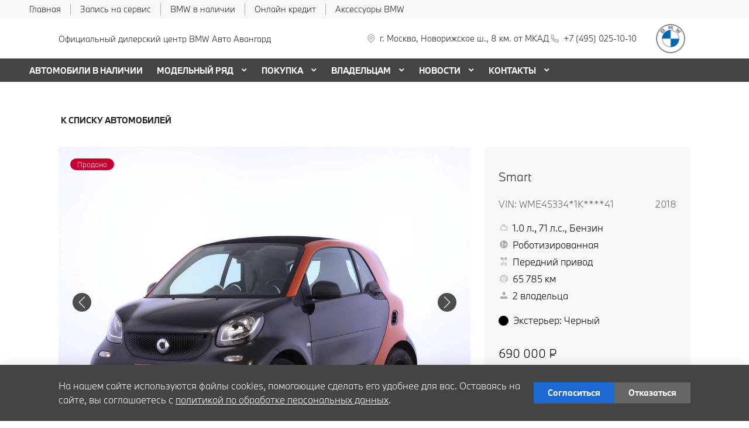

--- FILE ---
content_type: application/javascript
request_url: https://pixel.udpauto.ru/claim?nogtm
body_size: 423
content:
;(function(window, document){document.cookie="_KDX_UID=2026-01-23T23:04:24Z.569283556;path=/;max-age=31536000;expires="+new Date(new Date().setFullYear(new Date().getFullYear()+2)).toUTCString()+";"+(document.domain&&document.domain.match(/[^\.]*\.[^.]*$/)?"domain="+(document.domain.match(/[^\.]*\.[^.]*$/)[0]):";");})(window, window.document)
window["_KDX_UID"] = "2026-01-23T23:04:24Z.569283556";
window["_KDX_UID_IS_NEW"] = true;



--- FILE ---
content_type: text/javascript
request_url: https://cdn-ecom.kodixauto.ru/ecom-enzo.client/1.157.0/kodix.ecom.standalone.427a7d1c.chunk.js
body_size: -207
content:
(globalThis["webpackJsonp@kodix/ecom-enzo.client"]=globalThis["webpackJsonp@kodix/ecom-enzo.client"]||[]).push([[22],{131:function(e){e.exports=JSON.parse('{"fontWeights":{"hairline":100,"thin":200,"light":300,"normal":400,"medium":500,"semibold":600,"bold":700,"extrabold":800,"black":900},"fontSizes":{"2xs":"0.625rem","xs":"0.75rem","sm":"0.875rem","md":"1rem","lg":"1.125rem","xl":"1.25rem","2xl":"1.375rem","3xl":"1.5rem","4xl":"1.75rem","5xl":"2rem","6xl":"2.25rem","7xl":"2.74rem","8xl":"3.25rem"},"lineHeights":{"2xs":"0.75rem","xs":"1rem","sm":"1.25rem","md":"1.5rem","lg":"1.5rem","xl":"1.75rem","2xl":"1.75rem","3xl":"2rem","4xl":"2.25rem","5xl":"2.5rem","6xl":"2.75rem","7xl":"3rem","8xl":"4rem"},"fontFamily":{"heading":"BMWType","body":"BMWType","accent":"BMWType"}}')}}]);
//# sourceMappingURL=kodix.ecom.standalone.427a7d1c.chunk.js.map